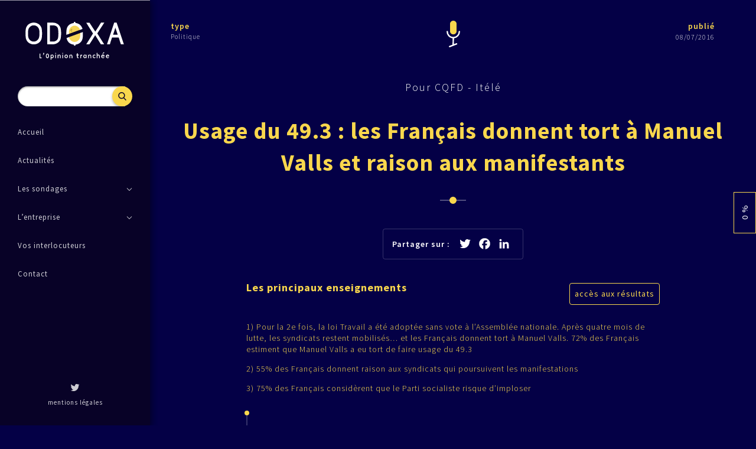

--- FILE ---
content_type: text/html; charset=UTF-8
request_url: https://www.odoxa.fr/sondage/usage-49-3-francais-donnent-tort-a-manuel-valls-raison-aux-manifestants/
body_size: 8328
content:
<!doctype html>
<html lang="fr-FR" class="no-js">
	<head>
		<meta charset="UTF-8">
		<title>Usage du 49.3 : les Français donnent tort à Manuel Valls et raison aux manifestants - Odoxa : Odoxa</title>

		<link href="//www.google-analytics.com" rel="dns-prefetch">
                <link href="https://www.odoxa.fr/wp-content/themes/odoxa/img/icons/favicon.ico" rel="shortcut icon">
                <link href="https://www.odoxa.fr/wp-content/themes/odoxa/img/icons/touch.png" rel="apple-touch-icon-precomposed">
                
                <link href="https://fonts.googleapis.com/css?family=Source+Sans+Pro:300,400,600,700" rel="stylesheet">
                
		<meta http-equiv="X-UA-Compatible" content="IE=9;IE=10;IE=11;IE=edge,chrome=1">
		<meta name="viewport" content="width=device-width, initial-scale=1.0">
		<meta name="description" content="L&#039;Opinion tranchée">

		<meta name='robots' content='index, follow, max-image-preview:large, max-snippet:-1, max-video-preview:-1' />

	<!-- This site is optimized with the Yoast SEO plugin v17.4 - https://yoast.com/wordpress/plugins/seo/ -->
	<link rel="canonical" href="https://www.odoxa.fr/sondage/usage-49-3-francais-donnent-tort-a-manuel-valls-raison-aux-manifestants/" />
	<meta property="og:locale" content="fr_FR" />
	<meta property="og:type" content="article" />
	<meta property="og:title" content="Usage du 49.3 : les Français donnent tort à Manuel Valls et raison aux manifestants - Odoxa" />
	<meta property="og:description" content="1) Pour la 2e fois, la loi Travail a été adoptée sans vote à l’Assemblée nationale. Après quatre mois de lutte, les syndicats restent mobilisés… et les Français donnent tort à Manuel Valls. 72% des Français estiment que Manuel Valls a eu tort de faire usage du 49.3 2) 55% des Français donnent raison aux... View Article" />
	<meta property="og:url" content="https://www.odoxa.fr/sondage/usage-49-3-francais-donnent-tort-a-manuel-valls-raison-aux-manifestants/" />
	<meta property="og:site_name" content="Odoxa" />
	<meta property="article:modified_time" content="2017-01-13T13:46:42+00:00" />
	<meta name="twitter:card" content="summary" />
	<meta name="twitter:site" content="@OdoxaSondages" />
	<script type="application/ld+json" class="yoast-schema-graph">{"@context":"https://schema.org","@graph":[{"@type":"Organization","@id":"https://www.odoxa.fr/#organization","name":"Odoxa","url":"https://www.odoxa.fr/","sameAs":["https://twitter.com/OdoxaSondages"],"logo":{"@type":"ImageObject","@id":"https://www.odoxa.fr/#logo","inLanguage":"fr-FR","url":"https://www.odoxa.fr/wp-content/uploads/2020/11/logo.svg","contentUrl":"https://www.odoxa.fr/wp-content/uploads/2020/11/logo.svg","caption":"Odoxa"},"image":{"@id":"https://www.odoxa.fr/#logo"}},{"@type":"WebSite","@id":"https://www.odoxa.fr/#website","url":"https://www.odoxa.fr/","name":"Odoxa","description":"L&#039;Opinion tranch\u00e9e","publisher":{"@id":"https://www.odoxa.fr/#organization"},"potentialAction":[{"@type":"SearchAction","target":{"@type":"EntryPoint","urlTemplate":"https://www.odoxa.fr/?s={search_term_string}"},"query-input":"required name=search_term_string"}],"inLanguage":"fr-FR"},{"@type":"WebPage","@id":"https://www.odoxa.fr/sondage/usage-49-3-francais-donnent-tort-a-manuel-valls-raison-aux-manifestants/#webpage","url":"https://www.odoxa.fr/sondage/usage-49-3-francais-donnent-tort-a-manuel-valls-raison-aux-manifestants/","name":"Usage du 49.3 : les Fran\u00e7ais donnent tort \u00e0 Manuel Valls et raison aux manifestants - Odoxa","isPartOf":{"@id":"https://www.odoxa.fr/#website"},"datePublished":"2016-07-08T13:51:56+00:00","dateModified":"2017-01-13T13:46:42+00:00","breadcrumb":{"@id":"https://www.odoxa.fr/sondage/usage-49-3-francais-donnent-tort-a-manuel-valls-raison-aux-manifestants/#breadcrumb"},"inLanguage":"fr-FR","potentialAction":[{"@type":"ReadAction","target":["https://www.odoxa.fr/sondage/usage-49-3-francais-donnent-tort-a-manuel-valls-raison-aux-manifestants/"]}]},{"@type":"BreadcrumbList","@id":"https://www.odoxa.fr/sondage/usage-49-3-francais-donnent-tort-a-manuel-valls-raison-aux-manifestants/#breadcrumb","itemListElement":[{"@type":"ListItem","position":1,"name":"Accueil","item":"https://www.odoxa.fr/"},{"@type":"ListItem","position":2,"name":"Sondages","item":"https://www.odoxa.fr/sondage/"},{"@type":"ListItem","position":3,"name":"Usage du 49.3 : les Fran\u00e7ais donnent tort \u00e0 Manuel Valls et raison aux manifestants"}]}]}</script>
	<!-- / Yoast SEO plugin. -->


<link rel='dns-prefetch' href='//static.addtoany.com' />
<link rel='dns-prefetch' href='//s.w.org' />
		<script type="text/javascript">
			window._wpemojiSettings = {"baseUrl":"https:\/\/s.w.org\/images\/core\/emoji\/13.1.0\/72x72\/","ext":".png","svgUrl":"https:\/\/s.w.org\/images\/core\/emoji\/13.1.0\/svg\/","svgExt":".svg","source":{"concatemoji":"https:\/\/www.odoxa.fr\/wp-includes\/js\/wp-emoji-release.min.js?ver=5.8.12"}};
			!function(e,a,t){var n,r,o,i=a.createElement("canvas"),p=i.getContext&&i.getContext("2d");function s(e,t){var a=String.fromCharCode;p.clearRect(0,0,i.width,i.height),p.fillText(a.apply(this,e),0,0);e=i.toDataURL();return p.clearRect(0,0,i.width,i.height),p.fillText(a.apply(this,t),0,0),e===i.toDataURL()}function c(e){var t=a.createElement("script");t.src=e,t.defer=t.type="text/javascript",a.getElementsByTagName("head")[0].appendChild(t)}for(o=Array("flag","emoji"),t.supports={everything:!0,everythingExceptFlag:!0},r=0;r<o.length;r++)t.supports[o[r]]=function(e){if(!p||!p.fillText)return!1;switch(p.textBaseline="top",p.font="600 32px Arial",e){case"flag":return s([127987,65039,8205,9895,65039],[127987,65039,8203,9895,65039])?!1:!s([55356,56826,55356,56819],[55356,56826,8203,55356,56819])&&!s([55356,57332,56128,56423,56128,56418,56128,56421,56128,56430,56128,56423,56128,56447],[55356,57332,8203,56128,56423,8203,56128,56418,8203,56128,56421,8203,56128,56430,8203,56128,56423,8203,56128,56447]);case"emoji":return!s([10084,65039,8205,55357,56613],[10084,65039,8203,55357,56613])}return!1}(o[r]),t.supports.everything=t.supports.everything&&t.supports[o[r]],"flag"!==o[r]&&(t.supports.everythingExceptFlag=t.supports.everythingExceptFlag&&t.supports[o[r]]);t.supports.everythingExceptFlag=t.supports.everythingExceptFlag&&!t.supports.flag,t.DOMReady=!1,t.readyCallback=function(){t.DOMReady=!0},t.supports.everything||(n=function(){t.readyCallback()},a.addEventListener?(a.addEventListener("DOMContentLoaded",n,!1),e.addEventListener("load",n,!1)):(e.attachEvent("onload",n),a.attachEvent("onreadystatechange",function(){"complete"===a.readyState&&t.readyCallback()})),(n=t.source||{}).concatemoji?c(n.concatemoji):n.wpemoji&&n.twemoji&&(c(n.twemoji),c(n.wpemoji)))}(window,document,window._wpemojiSettings);
		</script>
		<style type="text/css">
img.wp-smiley,
img.emoji {
	display: inline !important;
	border: none !important;
	box-shadow: none !important;
	height: 1em !important;
	width: 1em !important;
	margin: 0 .07em !important;
	vertical-align: -0.1em !important;
	background: none !important;
	padding: 0 !important;
}
</style>
	<link rel='stylesheet' id='wp-block-library-css'  href='https://www.odoxa.fr/wp-includes/css/dist/block-library/style.min.css?ver=5.8.12' media='all' />
<link rel='stylesheet' id='contact-form-7-css'  href='https://www.odoxa.fr/wp-content/plugins/contact-form-7/includes/css/styles.css?ver=5.5.1' media='all' />
<link rel='stylesheet' id='normalize-css'  href='https://www.odoxa.fr/wp-content/themes/odoxa/assets/css/normalize.min.css?ver=1.0' media='all' />
<link rel='stylesheet' id='slick-css'  href='https://www.odoxa.fr/wp-content/themes/odoxa/assets/css/slick.css?ver=1.0' media='all' />
<link rel='stylesheet' id='perfect-scrollbar.min-css'  href='https://www.odoxa.fr/wp-content/themes/odoxa/assets/css/perfect-scrollbar.min.css?ver=1.0' media='all' />
<link rel='stylesheet' id='odoxa-css'  href='https://www.odoxa.fr/wp-content/themes/odoxa/style.css?ver=1.0' media='all' />
<link rel='stylesheet' id='addtoany-css'  href='https://www.odoxa.fr/wp-content/plugins/add-to-any/addtoany.min.css?ver=1.16' media='all' />
<script type='text/javascript' src='https://www.odoxa.fr/wp-includes/js/jquery/jquery.min.js?ver=3.6.0' id='jquery-core-js'></script>
<script type='text/javascript' src='https://www.odoxa.fr/wp-includes/js/jquery/jquery-migrate.min.js?ver=3.3.2' id='jquery-migrate-js'></script>
<script type='text/javascript' src='https://www.odoxa.fr/wp-content/themes/odoxa/assets/js/vendor/slick.min.js?ver=1.0.0' id='slick.min-js'></script>
<script type='text/javascript' src='https://www.odoxa.fr/wp-content/themes/odoxa/assets/js/vendor/perfect-scrollbar.jquery.min.js?ver=1.0.0' id='perfect-scrollbar.jquery.min-js'></script>
<script type='text/javascript' src='https://www.odoxa.fr/wp-content/themes/odoxa/assets/js/script.js?ver=1.0.0' id='odoxascripts-js'></script>
<script type='text/javascript' id='addtoany-core-js-before'>
window.a2a_config=window.a2a_config||{};a2a_config.callbacks=[];a2a_config.overlays=[];a2a_config.templates={};a2a_localize = {
	Share: "Partager",
	Save: "Enregistrer",
	Subscribe: "S'abonner",
	Email: "E-mail",
	Bookmark: "Signet",
	ShowAll: "Montrer tout",
	ShowLess: "Montrer moins",
	FindServices: "Trouver des service(s)",
	FindAnyServiceToAddTo: "Trouver instantan&eacute;ment des services &agrave; ajouter &agrave;",
	PoweredBy: "Propuls&eacute; par",
	ShareViaEmail: "Partager par e-mail",
	SubscribeViaEmail: "S’abonner par e-mail",
	BookmarkInYourBrowser: "Ajouter un signet dans votre navigateur",
	BookmarkInstructions: "Appuyez sur Ctrl+D ou \u2318+D pour mettre cette page en signet",
	AddToYourFavorites: "Ajouter &agrave; vos favoris",
	SendFromWebOrProgram: "Envoyer depuis n’importe quelle adresse e-mail ou logiciel e-mail",
	EmailProgram: "Programme d’e-mail",
	More: "Plus&#8230;",
	ThanksForSharing: "Merci de partager !",
	ThanksForFollowing: "Merci de nous suivre !"
};
</script>
<script type='text/javascript' async src='https://static.addtoany.com/menu/page.js' id='addtoany-core-js'></script>
<script type='text/javascript' async src='https://www.odoxa.fr/wp-content/plugins/add-to-any/addtoany.min.js?ver=1.1' id='addtoany-jquery-js'></script>
<script type='text/javascript' src='https://www.odoxa.fr/wp-content/themes/odoxa/assets/js/survey.js?ver=1.0.0' id='survey-js'></script>
<link rel="https://api.w.org/" href="https://www.odoxa.fr/wp-json/" /><link rel="alternate" type="application/json+oembed" href="https://www.odoxa.fr/wp-json/oembed/1.0/embed?url=https%3A%2F%2Fwww.odoxa.fr%2Fsondage%2Fusage-49-3-francais-donnent-tort-a-manuel-valls-raison-aux-manifestants%2F" />
<link rel="alternate" type="text/xml+oembed" href="https://www.odoxa.fr/wp-json/oembed/1.0/embed?url=https%3A%2F%2Fwww.odoxa.fr%2Fsondage%2Fusage-49-3-francais-donnent-tort-a-manuel-valls-raison-aux-manifestants%2F&#038;format=xml" />
<link rel="icon" href="https://www.odoxa.fr/wp-content/uploads/2016/10/cropped-favicon-32x32.png" sizes="32x32" />
<link rel="icon" href="https://www.odoxa.fr/wp-content/uploads/2016/10/cropped-favicon-192x192.png" sizes="192x192" />
<link rel="apple-touch-icon" href="https://www.odoxa.fr/wp-content/uploads/2016/10/cropped-favicon-180x180.png" />
<meta name="msapplication-TileImage" content="https://www.odoxa.fr/wp-content/uploads/2016/10/cropped-favicon-270x270.png" />
		<style type="text/css" id="wp-custom-css">
			changer "Les principaux enseignements de notre sondage" par "test"		</style>
			

	</head>
	<body data-rsssl=1 class="sondages-template-default single single-sondages postid-1893 usage-49-3-francais-donnent-tort-a-manuel-valls-raison-aux-manifestants">
            
            <div class="user-login">
                <div class="inner">
                    <form name="loginform" id="loginform" action="" method="post">
                        <input type="hidden" class="form-nonce" id="form-nonce" value="5401044931">
                        <p class="login-username">
                            <input type="text" name="log" id="user_login" class="input" value="" size="20" placeholder="nom d'utilisateur">
                        </p>
                        <p class="login-password">
                            <input type="password" name="pwd" id="user_pass" class="input" value="" size="20" placeholder="mot de passe">
                        </p>
                        <p class="message"></p>
                        <p class="login-submit">
                            <button type="submit" class="btn-frame yellow">se connecter</button>
                        </p>
                        <div class="buttons">
                            <a href="" class="close-btn">retour</a>
                            <a href="" class="forgot-password-btn">mot de passe oublié</a>
                        </div>
                    </form>
                    <form name="forgotform" id="forgotform" action="" method="post">
                        <input type="hidden" class="form-nonce" id="form-nonce" value="9e58d1805c">
                        <p class="login-username">
                            <input type="text" name="log" id="user_login" class="input" value="" size="20" placeholder="nom d'utilisateur">
                        </p>
                        <p class="message"></p>
                        <p class="login-submit">
                            <button type="submit" class="btn-frame yellow">Valider</button>
                        </p>
                        <div class="buttons">
                            <a href="" class="close-btn">retour</a>
                        </div>
                    </form>
                </div>
            </div>
            
            <div class="mobile-search">
                <!-- search -->
<form class="search" method="get" action="https://www.odoxa.fr" role="search">
    <div class="search-input-container">
        <input class="search-input" type="search" name="s">
    </div>
    <button class="search-submit" type="submit" role="button">Recherche</button>
</form>
<!-- /search -->
            </div>
            
                        
            <div class="sidebar-subcat ">
                
                                
                <ul>
                <div data-id="8" class="subcat subcat-8 "><div class="cat-title"><img alt="" class="cat" src="https://www.odoxa.fr/wp-content/themes/odoxa/assets/img/icon-cat-divers.svg"><div>Divers</div></div></div><div data-id="4" class="subcat subcat-4 "><div class="cat-title"><img alt="" class="cat" src="https://www.odoxa.fr/wp-content/themes/odoxa/assets/img/icon-cat-economie.svg"><div>Économie</div></div><div class="menu-container"><ul><li class=""><a href="https://www.odoxa.fr/sondages/economie/">Tous</a></li><li class=""><a href="https://www.odoxa.fr/sondages/baro-c-mon-boulot/">Baromètre C'est mon boulot</a></li><li class=""><a href="https://www.odoxa.fr/sondages/barometre-de-lepargne/">Baromètre de l'épargne</a></li><li class=""><a href="https://www.odoxa.fr/sondages/barometre-de-leconomie/">Baromètre de l’économie</a></li><li class=""><a href="https://www.odoxa.fr/sondages/barometre-de-la-reprise/">Baromètre de la reprise</a></li><li class=""><a href="https://www.odoxa.fr/sondages/baro-des-economies-regionales/">Baromètre des économies régionales</a></li><li class=""><a href="https://www.odoxa.fr/sondages/baro_des_entrepreneurs/">Baromètre des Entrepreneurs</a></li><li class=""><a href="https://www.odoxa.fr/sondages/barometre-du-logement/">Baromètre du logement</a></li><li class=""><a href="https://www.odoxa.fr/sondages/rendez-vous-argent/">Le rendez-vous de l'argent</a></li><li class=""><a href="https://www.odoxa.fr/sondages/le-rendez-vous-economie/">Le rendez-vous de l’économie</a></li><li class=""><a href="https://www.odoxa.fr/sondages/presidentielle-2022/">Présidentielle 2022</a></li></ul></div></div><div data-id="5" class="subcat subcat-5 "><div class="cat-title"><img alt="" class="cat" src="https://www.odoxa.fr/wp-content/themes/odoxa/assets/img/icon-cat-innovation.svg"><div>Innovation</div></div><div class="menu-container"><ul><li class=""><a href="https://www.odoxa.fr/sondages/innovation/">Tous</a></li><li class=""><a href="https://www.odoxa.fr/sondages/le-rendez-vous-de-linnovation/">Le rendez-vous de l’innovation</a></li><li class=""><a href="https://www.odoxa.fr/sondages/observatoire-de-linnovation-responsable/">Observatoire de l’innovation responsable</a></li><li class=""><a href="https://www.odoxa.fr/sondages/observatoire-de-la-democratisation-des-donnees-dans-les-organisations/">Observatoire de la démocratisation des données dans les organisations</a></li><li class=""><a href="https://www.odoxa.fr/sondages/obs-de-la-digitalisation/">Observatoire de la digitalisation</a></li><li class=""><a href="https://www.odoxa.fr/sondages/observatoire-de-la-tech/">Observatoire de la Tech</a></li></ul></div></div><div data-id="2" class="subcat subcat-2 "><div class="cat-title"><img alt="" class="cat" src="https://www.odoxa.fr/wp-content/themes/odoxa/assets/img/icon-cat-politique.svg"><div>Politique</div></div><div class="menu-container"><ul><li class=""><a href="https://www.odoxa.fr/sondages/politique/">Tous</a></li><li class=""><a href="https://www.odoxa.fr/sondages/barometre-politique/">Baromètre politique</a></li><li class=""><a href="https://www.odoxa.fr/sondages/dispositif-presidentielle2017/">Dispositif présidentielle 2017</a></li><li class=""><a href="https://www.odoxa.fr/sondages/dispositif-presidentielle-2022/">Dispositif présidentielle 2022</a></li><li class=""><a href="https://www.odoxa.fr/sondages/elections-municipales-2020/">Elections municipales 2020</a></li><li class=""><a href="https://www.odoxa.fr/sondages/elections-regionales-2015/">Elections régionales 2015</a></li><li class=""><a href="https://www.odoxa.fr/sondages/elections-regionales-2021/">Elections régionales 2021</a></li><li class=""><a href="https://www.odoxa.fr/sondages/sondage-dactualite-odoxa-pour-le-13h15/">Sondage d’actualité Odoxa pour le 13h15</a></li><li class=""><a href="https://www.odoxa.fr/sondages/sondages-actu-odoxa-dentsu-franceinfo-lefigaro/">Sondages d'actualité Odoxa</a></li><li class=""><a href="https://www.odoxa.fr/sondages/sondages-dactualite-odoxa-le-parisien-aujourdhui-en-france/">Sondages d’actualité Odoxa-Le Parisien-Aujourd’hui en France</a></li></ul></div></div><div data-id="6" class="subcat subcat-6 "><div class="cat-title"><img alt="" class="cat" src="https://www.odoxa.fr/wp-content/themes/odoxa/assets/img/icon-cat-sante.svg"><div>Santé</div></div><div class="menu-container"><ul><li class=""><a href="https://www.odoxa.fr/sondages/sante/">Tous</a></li><li class=""><a href="https://www.odoxa.fr/sondages/barometre-telemedecine/">Baromètre de la Télémédecine</a></li><li class=""><a href="https://www.odoxa.fr/sondages/barometre-sante-360-odoxa-mnh-orange-healthcare/">Baromètre santé 360</a></li><li class=""><a href="https://www.odoxa.fr/sondages/barometre-des-pharmaciens/">Le Baromètre des pharmaciens</a></li><li class=""><a href="https://www.odoxa.fr/sondages/carnet-de-sante-france-inter-le-figaro-mnh/">Le carnet de santé des Français et personnels hospitaliers</a></li><li class=""><a href="https://www.odoxa.fr/sondages/observatoire-de-la-sante/">Observatoire de la santé</a></li></ul></div></div><div data-id="3" class="subcat subcat-3 "><div class="cat-title"><img alt="" class="cat" src="https://www.odoxa.fr/wp-content/themes/odoxa/assets/img/icon-cat-societe.svg"><div>Société</div></div><div class="menu-container"><ul><li class=""><a href="https://www.odoxa.fr/sondages/societe/">Tous</a></li><li class=""><a href="https://www.odoxa.fr/sondages/barometre-les-francais-et-leur-empreinte-carbone/">Baromètre « Les Français et leur empreinte carbone »</a></li><li class=""><a href="https://www.odoxa.fr/sondages/barometre-de-la-reduction-des-dechets/">Baromètre de la réduction des déchets</a></li><li class=""><a href="https://www.odoxa.fr/sondages/barometre-de-la-rse/">Baromètre de la RSE</a></li><li class=""><a href="https://www.odoxa.fr/sondages/barometre-de-la-transition-ecologique/">Baromètre de la transition écologique</a></li><li class=""><a href="https://www.odoxa.fr/sondages/barometre-services-publics-odoxa-banquefrancaisemutualiste-lobs-franceinter/">Baromètre des services publics</a></li><li class=""><a href="https://www.odoxa.fr/sondages/barometre-retraites/">Baromètre Retraites</a></li><li class=""><a href="https://www.odoxa.fr/sondages/barometre-securite-des-francais/">Baromètre sécurité des Français</a></li><li class=""><a href="https://www.odoxa.fr/sondages/la-voix-des-territoires/">La Voix des Territoires - Dispositif Odoxa-CGI avec la presse en région, France Info et France Bleu</a></li><li class=""><a href="https://www.odoxa.fr/sondages/obs-conso-360/">Observatoire conso 360</a></li><li class=""><a href="https://www.odoxa.fr/sondages/obs-des-banlieues/">Observatoire des Banlieues</a></li><li class=""><a href="https://www.odoxa.fr/sondages/obs-comportements-conso-odoxa-emakina-bfmbusiness/">Observatoire des comportements de consommation Odoxa-Emakina-BFMBusiness</a></li><li class=""><a href="https://www.odoxa.fr/sondages/observatoire-des-films-et-des-series/">Observatoire des films et des séries</a></li><li class=""><a href="https://www.odoxa.fr/sondages/obs-des-generosites/">Observatoire des générosités</a></li><li class=""><a href="https://www.odoxa.fr/sondages/observatoire-du-travail/">Observatoire du travail</a></li><li class=""><a href="https://www.odoxa.fr/sondages/observatoire-usages-et-tendances-de-lhabitat/">Observatoire Usages et tendances de l'habitat</a></li></ul></div></div><div data-id="7" class="subcat subcat-7 "><div class="cat-title"><img alt="" class="cat" src="https://www.odoxa.fr/wp-content/themes/odoxa/assets/img/icon-cat-sport.svg"><div>Sport</div></div><div class="menu-container"><ul><li class=""><a href="https://www.odoxa.fr/sondages/sport/">Tous</a></li><li class=""><a href="https://www.odoxa.fr/sondages/barometre-sport-odoxa-keneo-rtl/">Baromètre Sport Odoxa - Keneo - RTL</a></li><li class=""><a href="https://www.odoxa.fr/sondages/barometre-sport-odoxa-rtl/">Baromètre Sport Odoxa - RTL</a></li><li class=""><a href="https://www.odoxa.fr/sondages/barometre-sport-odoxa-winamax-rtl/">Baromètre Sport Odoxa - Winamax - RTL</a></li><li class=""><a href="https://www.odoxa.fr/sondages/barometre-sport-odoxa-groupama-rtl/">Baromètre Sport Odoxa-Groupama-RTL</a></li><li class=""><a href="https://www.odoxa.fr/sondages/coupedumonde-2018-odoxa-groupama-rtl-beinsports/">Odoxa Groupama RTL beINSPORTS</a></li></ul></div></div>                </ul>
                
            </div>
            
            <div class="sidebar">
                <div class="inner">
                    <div class="sidebar-header">
                        <a href="https://www.odoxa.fr" class="logo"><img alt="Odoxa" src="https://www.odoxa.fr/wp-content/themes/odoxa/assets/img/logo.svg"></a> 

                        <div class="search-container show-search">
                            
                            <div class="search">
                                <a href="" class="open-search-btn"></a>
                                <!-- search -->
<form class="search" method="get" action="https://www.odoxa.fr" role="search">
    <div class="search-input-container">
        <input class="search-input" type="search" name="s">
    </div>
    <button class="search-submit" type="submit" role="button">Recherche</button>
</form>
<!-- /search -->
                            </div>
                        </div>
                    </div>
                    
                    <div class="nav">
                        <ul id="menu-main-menu" class="menu"><li id="menu-item-38" class="menu-item menu-item-type-post_type menu-item-object-page menu-item-home menu-item-38"><div class="item-container" data-id="4"><a href="https://www.odoxa.fr/"><span>Accueil</span></a><div class="arrow-overlay"></div></div></li>
<li id="menu-item-37" class="menu-item menu-item-type-post_type menu-item-object-page menu-item-37"><div class="item-container" data-id="8"><a href="https://www.odoxa.fr/actualites/"><span>Actualités</span></a><div class="arrow-overlay"></div></div></li>
<li id="menu-item-36" class="sondages menu-item menu-item-type-post_type menu-item-object-page menu-item-has-children menu-item-36"><div class="item-container" data-id="10"><a href="https://www.odoxa.fr/les-sondages/"><span>Les sondages</span></a><div class="arrow-overlay"></div></div>
<ul class="sub-menu">
	<li id="menu-item-42" class="menu-item menu-item-type-taxonomy menu-item-object-sondages-category menu-item-42"><div class="item-container" data-id="2"><a href="https://www.odoxa.fr/sondages/politique/"><span>politique</span></a><div class="arrow-overlay"></div></div></li>
	<li id="menu-item-44" class="menu-item menu-item-type-taxonomy menu-item-object-sondages-category menu-item-44"><div class="item-container" data-id="3"><a href="https://www.odoxa.fr/sondages/societe/"><span>société</span></a><div class="arrow-overlay"></div></div></li>
	<li id="menu-item-40" class="menu-item menu-item-type-taxonomy menu-item-object-sondages-category menu-item-40"><div class="item-container" data-id="4"><a href="https://www.odoxa.fr/sondages/economie/"><span>économie</span></a><div class="arrow-overlay"></div></div></li>
	<li id="menu-item-41" class="menu-item menu-item-type-taxonomy menu-item-object-sondages-category menu-item-41"><div class="item-container" data-id="5"><a href="https://www.odoxa.fr/sondages/innovation/"><span>innovation</span></a><div class="arrow-overlay"></div></div></li>
	<li id="menu-item-43" class="menu-item menu-item-type-taxonomy menu-item-object-sondages-category menu-item-43"><div class="item-container" data-id="6"><a href="https://www.odoxa.fr/sondages/sante/"><span>santé</span></a><div class="arrow-overlay"></div></div></li>
	<li id="menu-item-45" class="menu-item menu-item-type-taxonomy menu-item-object-sondages-category menu-item-45"><div class="item-container" data-id="7"><a href="https://www.odoxa.fr/sondages/sport/"><span>sport</span></a><div class="arrow-overlay"></div></div></li>
	<li id="menu-item-39" class="menu-item menu-item-type-taxonomy menu-item-object-sondages-category menu-item-39"><div class="item-container" data-id="8"><a href="https://www.odoxa.fr/sondages/divers/"><span>divers</span></a><div class="arrow-overlay"></div></div></li>
</ul>
</li>
<li id="menu-item-34" class="menu-company menu-item menu-item-type-post_type menu-item-object-page menu-item-has-children menu-item-34"><div class="item-container" data-id="14"><a href="https://www.odoxa.fr/entreprise/"><span>L&rsquo;entreprise</span></a><div class="arrow-overlay"></div></div>
<ul class="sub-menu">
	<li id="menu-item-46" class="vision menu-item menu-item-type-custom menu-item-object-custom menu-item-46"><div class="item-container" data-id="46"><a href="/entreprise/#vision"><span>vision</span></a><div class="arrow-overlay"></div></div></li>
	<li id="menu-item-47" class="expertise menu-item menu-item-type-custom menu-item-object-custom menu-item-47"><div class="item-container" data-id="47"><a href="/entreprise/#expertise"><span>expertise</span></a><div class="arrow-overlay"></div></div></li>
</ul>
</li>
<li id="menu-item-9699" class="menu-item menu-item-type-post_type menu-item-object-page menu-item-9699"><div class="item-container" data-id="9689"><a href="https://www.odoxa.fr/vos-interlocuteurs/"><span>Vos interlocuteurs</span></a><div class="arrow-overlay"></div></div></li>
<li id="menu-item-33" class="menu-item menu-item-type-post_type menu-item-object-page menu-item-33"><div class="item-container" data-id="16"><a href="https://www.odoxa.fr/contact/"><span>Contact</span></a><div class="arrow-overlay"></div></div></li>
</ul>                    </div>
                    
                    <div class="legals">
                        <div class="social" >
                            <a class="twitter" title="Twitter" rel="nofollow" target="_blank" href="https://twitter.com/OdoxaSondages">
                                <span class="" style="background-color: transparent;width: 20px;line-height: 20px;height: 20px;background-size: 16px;border-radius: 2px;"><svg focusable="false" xmlns="http://www.w3.org/2000/svg" viewBox="0 0 32 32"><path fill="#FFF" d="M28 8.557a9.913 9.913 0 0 1-2.828.775 4.93 4.93 0 0 0 2.166-2.725 9.738 9.738 0 0 1-3.13 1.194 4.92 4.92 0 0 0-3.593-1.55 4.924 4.924 0 0 0-4.794 6.049c-4.09-.21-7.72-2.17-10.15-5.15a4.942 4.942 0 0 0-.665 2.477c0 1.71.87 3.214 2.19 4.1a4.968 4.968 0 0 1-2.23-.616v.06c0 2.39 1.7 4.38 3.952 4.83-.414.115-.85.174-1.297.174-.318 0-.626-.03-.928-.086a4.935 4.935 0 0 0 4.6 3.42 9.893 9.893 0 0 1-6.114 2.107c-.398 0-.79-.023-1.175-.068a13.953 13.953 0 0 0 7.55 2.213c9.056 0 14.01-7.507 14.01-14.013 0-.213-.005-.426-.015-.637.96-.695 1.795-1.56 2.455-2.55z"></path></svg></span>
                            </a>                                
                        </div>
                        
                        <a href="https://www.odoxa.fr/mentions-legales/">mentions légales</a>
                    </div>
                </div>
            </div>
            
            <div class="mobile-header">
                <a href="" class="btn-menu">
                    <span></span>
                    <span></span>
                    <span></span>
                </a>
                <a href="" class="btn-search"></a>
                <div class="page-title">
                                        <img alt="Odoxa" src="https://www.odoxa.fr/wp-content/themes/odoxa/assets/img/logo-simple.svg">
                                    </div>
                
                
                
            </div>
            
            <div id="viewport">
                <div class="overlay"></div>




<div id="sondage">
    
    <div class="categories">
                        <div class="cat">
                    <label>type</label>
                    <div class="info"><a href="https://www.odoxa.fr/sondages/politique/">Politique</a></div>
                </div>
                    </div>
    
    <div class="date">
        <label>publié</label>
        <div class="info">08/07/2016</div>
    </div>
    
    <div class="content">
        <div class="icon-cat"><a href="https://www.odoxa.fr/sondages/politique/"><img alt="" class="cat" src="https://www.odoxa.fr/wp-content/themes/odoxa/assets/img/icon-cat-politique.svg"></a><span class="cat-mobile">Politique</span></div>
        <div class="heading">Pour CQFD - Itélé</div>
        <h1>
                        <div>Usage du 49.3 : les Français donnent tort à Manuel Valls et raison aux manifestants</div>
        </h1>
        <div class="separator"></div>
        
        <div class="share-container">
            <div class="share">
                <div class="label">Partager sur : </div>
                <div class="addtoany_shortcode"><div class="a2a_kit a2a_kit_size_16 addtoany_list" data-a2a-url="https://www.odoxa.fr/sondage/usage-49-3-francais-donnent-tort-a-manuel-valls-raison-aux-manifestants/" data-a2a-title="Usage du 49.3 : les Français donnent tort à Manuel Valls et raison aux manifestants"><a class="a2a_button_twitter" href="https://www.addtoany.com/add_to/twitter?linkurl=https%3A%2F%2Fwww.odoxa.fr%2Fsondage%2Fusage-49-3-francais-donnent-tort-a-manuel-valls-raison-aux-manifestants%2F&amp;linkname=Usage%20du%2049.3%20%3A%20les%20Fran%C3%A7ais%20donnent%20tort%20%C3%A0%20Manuel%20Valls%20et%20raison%20aux%20manifestants" title="Twitter" rel="nofollow noopener" target="_blank"></a><a class="a2a_button_facebook" href="https://www.addtoany.com/add_to/facebook?linkurl=https%3A%2F%2Fwww.odoxa.fr%2Fsondage%2Fusage-49-3-francais-donnent-tort-a-manuel-valls-raison-aux-manifestants%2F&amp;linkname=Usage%20du%2049.3%20%3A%20les%20Fran%C3%A7ais%20donnent%20tort%20%C3%A0%20Manuel%20Valls%20et%20raison%20aux%20manifestants" title="Facebook" rel="nofollow noopener" target="_blank"></a><a class="a2a_button_linkedin" href="https://www.addtoany.com/add_to/linkedin?linkurl=https%3A%2F%2Fwww.odoxa.fr%2Fsondage%2Fusage-49-3-francais-donnent-tort-a-manuel-valls-raison-aux-manifestants%2F&amp;linkname=Usage%20du%2049.3%20%3A%20les%20Fran%C3%A7ais%20donnent%20tort%20%C3%A0%20Manuel%20Valls%20et%20raison%20aux%20manifestants" title="LinkedIn" rel="nofollow noopener" target="_blank"></a></div></div>            </div>
        </div>
        
        <div class="central-column">
            <div class="intro">
                <div class="head">
                    <a href="" class="btn-frame reverse-yellow btn-survey">accès aux résultats</a>
                    <label>Les principaux enseignements</label>
                </div>
                <div class="description"><p>1) Pour la 2e fois, la loi Travail a été adoptée sans vote à l’Assemblée nationale. Après quatre mois de lutte, les syndicats restent mobilisés… et les Français donnent tort à Manuel Valls. 72% des Français estiment que Manuel Valls a eu tort de faire usage du 49.3</p>
<p>2) 55% des Français donnent raison aux syndicats qui poursuivent les manifestations</p>
<p>3) 75% des Français considèrent que le Parti socialiste risque d’imploser</p>
</div>
            </div>
            
            <div class="rows">
                            </div>
            
            <div class="mobile-footer">
                <a href="" class="btn-frame yellow btn-survey pdf-overlay">accès aux résultats</a>
            </div>
        </div>
        
        <div class="footer">
            <div class="slideshare">
                <img alt="" src="https://www.odoxa.fr/wp-content/themes/odoxa/assets/img/slideshare_placeholder.png">
                <iframe class="pdfjs-viewer" width="600px" height="849px" src="https://www.odoxa.fr/wp-content/plugins/pdf-viewer/stable/web/viewer.html?file=https://www.odoxa.fr/wp-content/uploads/2016/07/odoxapourcqfditl-vallsetlaloitravail-160708113638.pdf"></iframe> <a href='' class='pdf-overlay'></a><a href='' class='btn-close'></a>            </div>
                    </div>
        
        <div class="text-5-free-survey">
            <img alt="" src="https://www.odoxa.fr/wp-content/themes/odoxa/assets/img/paper-plane.svg">
            <div class="description"><p>Accédez à l’ensemble de nos sondages et n’hésitez pas à nous contacter si vous souhaitez disposer de plus amples informations.</p>
</div>
            <a href="https://www.odoxa.fr/les-sondages/" class="btn-frame btn-contact">Les sondages</a>
        </div>
        
    </div>
    
    <div class="scroll-percent">
        <div class="head"><span class="percent-text"><span>00</span> %</span></div>
        <div class="bar">
            <span class="citrus-top"></span>
            <span class="citrus-bottom"></span>
        </div>
    </div>
</div>



              
            </div>

            <script type='text/javascript' src='https://www.odoxa.fr/wp-includes/js/dist/vendor/regenerator-runtime.min.js?ver=0.13.7' id='regenerator-runtime-js'></script>
<script type='text/javascript' src='https://www.odoxa.fr/wp-includes/js/dist/vendor/wp-polyfill.min.js?ver=3.15.0' id='wp-polyfill-js'></script>
<script type='text/javascript' id='contact-form-7-js-extra'>
/* <![CDATA[ */
var wpcf7 = {"api":{"root":"https:\/\/www.odoxa.fr\/wp-json\/","namespace":"contact-form-7\/v1"}};
/* ]]> */
</script>
<script type='text/javascript' src='https://www.odoxa.fr/wp-content/plugins/contact-form-7/includes/js/index.js?ver=5.5.1' id='contact-form-7-js'></script>
<script type='text/javascript' src='https://www.odoxa.fr/wp-includes/js/wp-embed.min.js?ver=5.8.12' id='wp-embed-js'></script>


        
            <script>
              (function(i,s,o,g,r,a,m){i['GoogleAnalyticsObject']=r;i[r]=i[r]||function(){
              (i[r].q=i[r].q||[]).push(arguments)},i[r].l=1*new Date();a=s.createElement(o),
              m=s.getElementsByTagName(o)[0];a.async=1;a.src=g;m.parentNode.insertBefore(a,m)
              })(window,document,'script','//www.google-analytics.com/analytics.js','ga');

              ga('create', 'UA-53710802-1', 'auto');
              ga('send', 'pageview');

            </script>
	</body>
</html>


--- FILE ---
content_type: image/svg+xml
request_url: https://www.odoxa.fr/wp-content/themes/odoxa/assets/img/icon-cat-societe.svg
body_size: 250
content:
<svg id="Calque_1" data-name="Calque 1" xmlns="http://www.w3.org/2000/svg" viewBox="0 0 100 100"><defs><style>.cls-1{fill:#f9d74d;}.cls-2{fill:#fff;}</style></defs><title>Odoxa-picto-categories</title><path class="cls-1" d="M62.88,61.31A24,24,0,0,0,40.65,75.75,31.58,31.58,0,0,0,85.59,77,24,24,0,0,0,62.88,61.31Z"/><ellipse class="cls-1" cx="62.86" cy="40.66" rx="11.72" ry="11.99"/><path class="cls-2" d="M63,13a37,37,0,0,0-33.7,52.13L.9,76.82a1.38,1.38,0,1,0,1,2.59L30.59,67.65A37,37,0,1,0,63,13ZM63,84.2A34.2,34.2,0,1,1,97.24,50,34.13,34.13,0,0,1,63,84.2Z"/></svg>

--- FILE ---
content_type: image/svg+xml
request_url: https://www.odoxa.fr/wp-content/themes/odoxa/assets/img/icon-cat-economie.svg
body_size: 321
content:
<svg id="Calque_1" data-name="Calque 1" xmlns="http://www.w3.org/2000/svg" viewBox="0 0 100 100"><defs><style>.cls-1{fill:none;stroke:#fff;stroke-width:2.83px;}.cls-1,.cls-2{stroke-linecap:round;stroke-linejoin:round;}.cls-2{fill:#f9d74d;stroke:#f9d74d;stroke-width:1.88px;}</style></defs><title>Odoxa-picto-categories</title><line class="cls-1" x1="62.58" y1="69.56" x2="83.67" y2="31.5"/><line class="cls-1" x1="45.06" y1="45.01" x2="57.63" y2="69.5"/><line class="cls-1" x1="19.95" y1="49.49" x2="37.39" y2="43.18"/><circle class="cls-1" cx="60.83" cy="74.12" r="4.62"/><circle class="cls-1" cx="41.79" cy="41.75" r="4.62"/><circle class="cls-1" cx="15.58" cy="51" r="4.62"/><polygon class="cls-2" points="89.24 42 80.36 37.64 71.48 33.28 79.69 27.77 87.91 22.25 88.58 32.13 89.24 42"/></svg>

--- FILE ---
content_type: image/svg+xml
request_url: https://www.odoxa.fr/wp-content/themes/odoxa/assets/img/logo-simple.svg
body_size: 844
content:
<?xml version="1.0" encoding="utf-8"?>
<!-- Generator: Adobe Illustrator 19.0.0, SVG Export Plug-In . SVG Version: 6.00 Build 0)  -->
<svg version="1.1" id="Layer_1" xmlns="http://www.w3.org/2000/svg" xmlns:xlink="http://www.w3.org/1999/xlink" x="0px" y="0px"
	 viewBox="0 0 196 77" style="enable-background:new 0 0 196 77;" xml:space="preserve">
<style type="text/css">
	.st0{fill:#F6D557;}
	.st1{fill:#FFFFFF;}
</style>
<g id="XMLID_2_">
	<g id="XMLID_3_">
		<path id="XMLID_14_" class="st0" d="M82.3,45.2c0.2,1.2,0.5,2.5,0.9,3.7v-0.1c1.6,5,7.4,10,13.2,10h1.7c5.7,0,11.6-5,13.2-10v0.1
			c1.4-4,1.4-8.1,1.4-12.2c0-0.8,0-1.7,0-2.6L82.3,45.2z"/>
		<path id="XMLID_13_" class="st0" d="M111.3,24.4v0.1c-1.6-5-7.4-10-13.2-10h-1.7c-5.7,0-11.6,5-13.2,10v-0.1
			c-1.4,3.5-1.4,8.2-1.4,12.3c0,0.3,0,0.5,0,0.8l30.1-11C111.8,25.8,111.6,25,111.3,24.4z"/>
	</g>
	<g id="XMLID_8_">
		<circle id="XMLID_11_" cx="90.2" cy="25.8" r="0.7"/>
		<circle id="XMLID_10_" cx="90.2" cy="30" r="0.7"/>
		<circle id="XMLID_9_" cx="88.1" cy="27.9" r="0.7"/>
	</g>
	<path id="XMLID_7_" class="st1" d="M111,34.8c0,0.6,0,1.3,0,1.9c0,3.7,0,7.3-1.2,10.9v-0.1c-1.4,4.4-6.6,8.9-11.7,8.9h-1.5
		c-5.1,0-10.3-4.4-11.7-8.9v0.1c-0.3-1-0.6-2-0.8-3L78,46.8c0.1,0.7,0.2,1.4,0.4,2c0.7,3.6,3.2,7.6,6.5,10.1c3,2.2,7,3.7,10.6,4V64
		c0,0.8,0.7,1.5,1.5,1.5h1c0.8,0,1.5-0.7,1.5-1.5v-1.1c3.5-0.3,7.4-1.8,10.4-4c3.3-2.5,5.9-6.5,6.5-10.1c0.7-3.1,1-7.6,1-12.1
		c0-1.4,0-2.8-0.1-4.2L111,34.8z"/>
	<path id="XMLID_6_" class="st1" d="M83.6,36.8c0,0,0-0.1,0-0.1c0-3.7,0-7.8,1.2-11v0.1c1.4-4.4,6.6-8.9,11.7-8.9H98
		c5.1,0,10.3,4.4,11.7,8.9v-0.1c0.2,0.4,0.3,0.9,0.4,1.4l6.1-2.2c0-0.1,0-0.3-0.1-0.4c-0.7-3.6-3.2-7.6-6.5-10.1
		c-2.9-2.2-6.8-3.7-10.4-4V9.3c0-0.8-0.7-1.5-1.5-1.5h-1c-0.8,0-1.5,0.7-1.5,1.5v1.1c-3.6,0.3-7.6,1.8-10.6,4
		c-3.3,2.5-5.9,6.5-6.5,10.1c-0.7,3.2-1,7.8-1,12.2c0,0.8,0,1.6,0,2.4L83.6,36.8z"/>
</g>
</svg>


--- FILE ---
content_type: image/svg+xml
request_url: https://www.odoxa.fr/wp-content/themes/odoxa/assets/img/icon-cat-sante.svg
body_size: 201
content:
<svg id="Calque_1" data-name="Calque 1" xmlns="http://www.w3.org/2000/svg" viewBox="0 0 100 100"><defs><style>.cls-1{fill:#f9d74d;}.cls-2{fill:#fff;}</style></defs><title>Odoxa-picto-categories</title><path class="cls-1" d="M64.17,46.35V73.26a14.17,14.17,0,0,1-28.33,0V57.34Z"/><path class="cls-2" d="M50,8.87a18,18,0,0,0-18,18V73.17a18,18,0,0,0,36,0V26.83A18,18,0,0,0,50,8.87Zm13,64.3a13,13,0,0,1-26,0V57.75L63,47.9ZM37,52.1V26.83a13,13,0,0,1,26,0V42.25Z"/></svg>

--- FILE ---
content_type: image/svg+xml
request_url: https://www.odoxa.fr/wp-content/themes/odoxa/assets/img/icon-cat-divers.svg
body_size: 119
content:
<svg id="Calque_1" data-name="Calque 1" xmlns="http://www.w3.org/2000/svg" viewBox="0 0 100 100"><defs><style>.cls-1{fill:#f9d74d;}</style></defs><title>Odoxa-picto-categories</title><ellipse class="cls-1" cx="9.69" cy="49.94" rx="7.4" ry="7.57"/><ellipse class="cls-1" cx="50.29" cy="49.94" rx="7.4" ry="7.57"/><ellipse class="cls-1" cx="90.9" cy="49.94" rx="7.4" ry="7.57"/></svg>